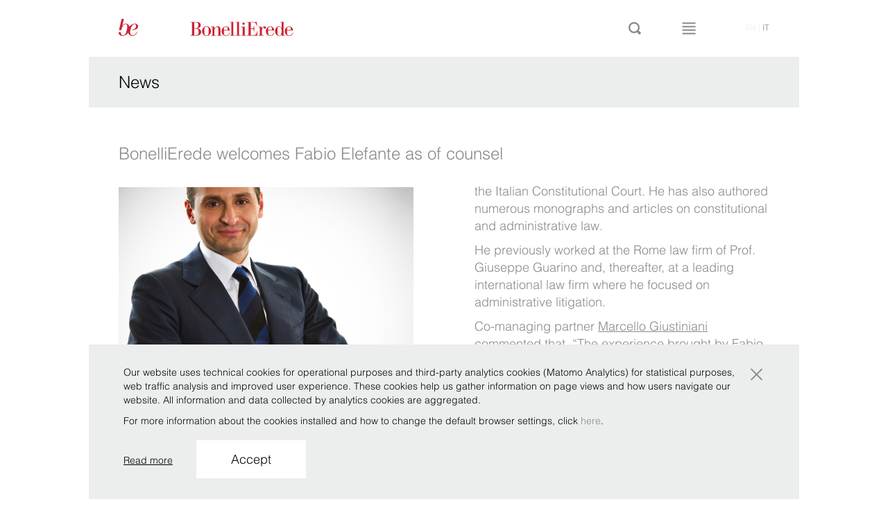

--- FILE ---
content_type: text/html; charset=UTF-8
request_url: https://www.belex.com/en/news/bonellierede-welcomes-fabio-elefante-as-of-counsel/
body_size: 12941
content:
<!DOCTYPE html>
<!--[if lt IE 7]>      <html class="no-js lt-ie9 lt-ie8 lt-ie7" lang="en-US"> <![endif]-->
<!--[if IE 7]>         <html class="no-js lt-ie9 lt-ie8" lang="en-US"> <![endif]-->
<!--[if IE 8]>         <html class="no-js lt-ie9" lang="en-US"> <![endif]-->
<!--[if IE 9]>         <html class="no-js lt-ie10" lang="en-US"> <![endif]-->
<!--[if gt IE 9]><!--> <html class="no-js" lang="en-US"> <!--<![endif]-->
    <head>
        <meta charset="UTF-8">
        <meta http-equiv="X-UA-Compatible" content="IE=edge,chrome=1">
        <link rel="profile" href="http://gmpg.org/xfn/11">
        <link rel="pingback" href="https://www.belex.com/en/xmlrpc.php">
        <title>BonelliErede welcomes Fabio Elefante as of counsel</title>
        <meta name="description" content="">
        <meta name="viewport" content="width=1024, user-scalable=no, maximum-scale=1.0">
       
        <link rel="preconnect" href="https://fonts.googleapis.com">
        <link rel="preconnect" href="https://fonts.gstatic.com" crossorigin>
        <link href="https://fonts.googleapis.com/css2?family=Bodoni+Moda:wght@400;500&family=Lato&display=swap" rel="stylesheet">
                <link rel="stylesheet" href="https://www.belex.com/en/wp-content/themes/lawyers/css/bootstrap.min.css">
        <link rel="stylesheet" href="https://www.belex.com/en/wp-content/themes/lawyers/css/bootstrap-checkbox.css">
        <link rel="stylesheet" href="https://www.belex.com/en/wp-content/themes/lawyers/css/fontello.css">
        <link rel="stylesheet" href="https://www.belex.com/en/wp-content/themes/lawyers/css/main.css?v=1.2.18">
        <link rel="shortcut icon" href="https://www.belex.com/en/wp-content/themes/lawyers/img/favicon.ico" type="image/x-icon">
        <link rel="icon" href="https://www.belex.com/en/wp-content/themes/lawyers/img/favicon.ico" type="image/x-icon">

        <script src="https://www.belex.com/en/wp-content/themes/lawyers/js/vendor/modernizr-2.6.2-respond-1.1.0.min.js"></script>
        <script>
        /*
        function load(){
            const euCountries = ["IT", "BE", "EL", "LT", "PT", "BG", "ES", "LU", "RO", "CZ", "FR", "HU", "SI", "DK", "HR", "MT", "SK", "DE", "NL", "FI", "EE", "CY", "AT", "SE", "IE", "LV", "PL", "UK"];
            var logo = "https://www.belex.com/en/wp-content/themes/lawyers/img/svg/asset_IT.svg";
            var visitorCountryCode = "US";

            if (euCountries.indexOf(visitorCountryCode) >= 0) {
                logo = "https://www.belex.com/en/wp-content/themes/lawyers/img/svg/asset_EU.svg";
            } else {
                logo = "https://www.belex.com/en/wp-content/themes/lawyers/img/svg/asset_OTHER.svg";
            }
            
            document.getElementById("homeLogo").src = logo;
        }

        window.onload = load;
        */
        </script>

        <meta name='robots' content='index, follow, max-image-preview:large, max-snippet:-1, max-video-preview:-1' />

	<!-- This site is optimized with the Yoast SEO plugin v21.7 - https://yoast.com/wordpress/plugins/seo/ -->
	<link rel="canonical" href="https://www.belex.com/en/news/bonellierede-welcomes-fabio-elefante-as-of-counsel/" />
	<meta property="og:locale" content="en_US" />
	<meta property="og:type" content="article" />
	<meta property="og:title" content="BonelliErede welcomes Fabio Elefante as of counsel" />
	<meta property="og:description" content="Fabio Elefante joined on 1 September 2014 as of counsel, bringing further expertise to the administrative law department. He practises from both the Rome and Milan office. Fabio is a professor of public law at the La Sapienza University of Rome and previously worked as a lawyer for the Public P &#133;" />
	<meta property="og:url" content="https://www.belex.com/en/news/bonellierede-welcomes-fabio-elefante-as-of-counsel/" />
	<meta property="og:site_name" content="en" />
	<meta property="article:modified_time" content="2015-07-04T10:56:20+00:00" />
	<meta name="twitter:card" content="summary_large_image" />
	<meta name="twitter:label1" content="Est. reading time" />
	<meta name="twitter:data1" content="1 minute" />
	<script type="application/ld+json" class="yoast-schema-graph">{"@context":"https://schema.org","@graph":[{"@type":"WebPage","@id":"https://www.belex.com/en/news/bonellierede-welcomes-fabio-elefante-as-of-counsel/","url":"https://www.belex.com/en/news/bonellierede-welcomes-fabio-elefante-as-of-counsel/","name":"BonelliErede welcomes Fabio Elefante as of counsel","isPartOf":{"@id":"https://www.belex.com/en/#website"},"datePublished":"2015-07-03T18:07:49+00:00","dateModified":"2015-07-04T10:56:20+00:00","breadcrumb":{"@id":"https://www.belex.com/en/news/bonellierede-welcomes-fabio-elefante-as-of-counsel/#breadcrumb"},"inLanguage":"en-US","potentialAction":[{"@type":"ReadAction","target":["https://www.belex.com/en/news/bonellierede-welcomes-fabio-elefante-as-of-counsel/"]}]},{"@type":"BreadcrumbList","@id":"https://www.belex.com/en/news/bonellierede-welcomes-fabio-elefante-as-of-counsel/#breadcrumb","itemListElement":[{"@type":"ListItem","position":1,"name":"Home","item":"https://www.belex.com/en/"},{"@type":"ListItem","position":2,"name":"News","item":"https://www.belex.com/en/news/"},{"@type":"ListItem","position":3,"name":"BonelliErede welcomes Fabio Elefante as of counsel"}]},{"@type":"WebSite","@id":"https://www.belex.com/en/#website","url":"https://www.belex.com/en/","name":"en","description":"BonelliErede","potentialAction":[{"@type":"SearchAction","target":{"@type":"EntryPoint","urlTemplate":"https://www.belex.com/en/?s={search_term_string}"},"query-input":"required name=search_term_string"}],"inLanguage":"en-US"}]}</script>
	<!-- / Yoast SEO plugin. -->


<link rel="alternate" type="application/rss+xml" title="en &raquo; Feed" href="https://www.belex.com/en/feed/" />
<link rel="alternate" type="application/rss+xml" title="en &raquo; Comments Feed" href="https://www.belex.com/en/comments/feed/" />
<script type="text/javascript">
/* <![CDATA[ */
window._wpemojiSettings = {"baseUrl":"https:\/\/s.w.org\/images\/core\/emoji\/14.0.0\/72x72\/","ext":".png","svgUrl":"https:\/\/s.w.org\/images\/core\/emoji\/14.0.0\/svg\/","svgExt":".svg","source":{"concatemoji":"https:\/\/www.belex.com\/en\/wp-includes\/js\/wp-emoji-release.min.js?ver=6.4.2"}};
/*! This file is auto-generated */
!function(i,n){var o,s,e;function c(e){try{var t={supportTests:e,timestamp:(new Date).valueOf()};sessionStorage.setItem(o,JSON.stringify(t))}catch(e){}}function p(e,t,n){e.clearRect(0,0,e.canvas.width,e.canvas.height),e.fillText(t,0,0);var t=new Uint32Array(e.getImageData(0,0,e.canvas.width,e.canvas.height).data),r=(e.clearRect(0,0,e.canvas.width,e.canvas.height),e.fillText(n,0,0),new Uint32Array(e.getImageData(0,0,e.canvas.width,e.canvas.height).data));return t.every(function(e,t){return e===r[t]})}function u(e,t,n){switch(t){case"flag":return n(e,"\ud83c\udff3\ufe0f\u200d\u26a7\ufe0f","\ud83c\udff3\ufe0f\u200b\u26a7\ufe0f")?!1:!n(e,"\ud83c\uddfa\ud83c\uddf3","\ud83c\uddfa\u200b\ud83c\uddf3")&&!n(e,"\ud83c\udff4\udb40\udc67\udb40\udc62\udb40\udc65\udb40\udc6e\udb40\udc67\udb40\udc7f","\ud83c\udff4\u200b\udb40\udc67\u200b\udb40\udc62\u200b\udb40\udc65\u200b\udb40\udc6e\u200b\udb40\udc67\u200b\udb40\udc7f");case"emoji":return!n(e,"\ud83e\udef1\ud83c\udffb\u200d\ud83e\udef2\ud83c\udfff","\ud83e\udef1\ud83c\udffb\u200b\ud83e\udef2\ud83c\udfff")}return!1}function f(e,t,n){var r="undefined"!=typeof WorkerGlobalScope&&self instanceof WorkerGlobalScope?new OffscreenCanvas(300,150):i.createElement("canvas"),a=r.getContext("2d",{willReadFrequently:!0}),o=(a.textBaseline="top",a.font="600 32px Arial",{});return e.forEach(function(e){o[e]=t(a,e,n)}),o}function t(e){var t=i.createElement("script");t.src=e,t.defer=!0,i.head.appendChild(t)}"undefined"!=typeof Promise&&(o="wpEmojiSettingsSupports",s=["flag","emoji"],n.supports={everything:!0,everythingExceptFlag:!0},e=new Promise(function(e){i.addEventListener("DOMContentLoaded",e,{once:!0})}),new Promise(function(t){var n=function(){try{var e=JSON.parse(sessionStorage.getItem(o));if("object"==typeof e&&"number"==typeof e.timestamp&&(new Date).valueOf()<e.timestamp+604800&&"object"==typeof e.supportTests)return e.supportTests}catch(e){}return null}();if(!n){if("undefined"!=typeof Worker&&"undefined"!=typeof OffscreenCanvas&&"undefined"!=typeof URL&&URL.createObjectURL&&"undefined"!=typeof Blob)try{var e="postMessage("+f.toString()+"("+[JSON.stringify(s),u.toString(),p.toString()].join(",")+"));",r=new Blob([e],{type:"text/javascript"}),a=new Worker(URL.createObjectURL(r),{name:"wpTestEmojiSupports"});return void(a.onmessage=function(e){c(n=e.data),a.terminate(),t(n)})}catch(e){}c(n=f(s,u,p))}t(n)}).then(function(e){for(var t in e)n.supports[t]=e[t],n.supports.everything=n.supports.everything&&n.supports[t],"flag"!==t&&(n.supports.everythingExceptFlag=n.supports.everythingExceptFlag&&n.supports[t]);n.supports.everythingExceptFlag=n.supports.everythingExceptFlag&&!n.supports.flag,n.DOMReady=!1,n.readyCallback=function(){n.DOMReady=!0}}).then(function(){return e}).then(function(){var e;n.supports.everything||(n.readyCallback(),(e=n.source||{}).concatemoji?t(e.concatemoji):e.wpemoji&&e.twemoji&&(t(e.twemoji),t(e.wpemoji)))}))}((window,document),window._wpemojiSettings);
/* ]]> */
</script>
<style id='wp-emoji-styles-inline-css' type='text/css'>

	img.wp-smiley, img.emoji {
		display: inline !important;
		border: none !important;
		box-shadow: none !important;
		height: 1em !important;
		width: 1em !important;
		margin: 0 0.07em !important;
		vertical-align: -0.1em !important;
		background: none !important;
		padding: 0 !important;
	}
</style>
<link rel='stylesheet' id='wp-block-library-css' href='https://www.belex.com/en/wp-includes/css/dist/block-library/style.min.css?ver=6.4.2' type='text/css' media='all' />
<style id='classic-theme-styles-inline-css' type='text/css'>
/*! This file is auto-generated */
.wp-block-button__link{color:#fff;background-color:#32373c;border-radius:9999px;box-shadow:none;text-decoration:none;padding:calc(.667em + 2px) calc(1.333em + 2px);font-size:1.125em}.wp-block-file__button{background:#32373c;color:#fff;text-decoration:none}
</style>
<style id='global-styles-inline-css' type='text/css'>
body{--wp--preset--color--black: #000000;--wp--preset--color--cyan-bluish-gray: #abb8c3;--wp--preset--color--white: #ffffff;--wp--preset--color--pale-pink: #f78da7;--wp--preset--color--vivid-red: #cf2e2e;--wp--preset--color--luminous-vivid-orange: #ff6900;--wp--preset--color--luminous-vivid-amber: #fcb900;--wp--preset--color--light-green-cyan: #7bdcb5;--wp--preset--color--vivid-green-cyan: #00d084;--wp--preset--color--pale-cyan-blue: #8ed1fc;--wp--preset--color--vivid-cyan-blue: #0693e3;--wp--preset--color--vivid-purple: #9b51e0;--wp--preset--gradient--vivid-cyan-blue-to-vivid-purple: linear-gradient(135deg,rgba(6,147,227,1) 0%,rgb(155,81,224) 100%);--wp--preset--gradient--light-green-cyan-to-vivid-green-cyan: linear-gradient(135deg,rgb(122,220,180) 0%,rgb(0,208,130) 100%);--wp--preset--gradient--luminous-vivid-amber-to-luminous-vivid-orange: linear-gradient(135deg,rgba(252,185,0,1) 0%,rgba(255,105,0,1) 100%);--wp--preset--gradient--luminous-vivid-orange-to-vivid-red: linear-gradient(135deg,rgba(255,105,0,1) 0%,rgb(207,46,46) 100%);--wp--preset--gradient--very-light-gray-to-cyan-bluish-gray: linear-gradient(135deg,rgb(238,238,238) 0%,rgb(169,184,195) 100%);--wp--preset--gradient--cool-to-warm-spectrum: linear-gradient(135deg,rgb(74,234,220) 0%,rgb(151,120,209) 20%,rgb(207,42,186) 40%,rgb(238,44,130) 60%,rgb(251,105,98) 80%,rgb(254,248,76) 100%);--wp--preset--gradient--blush-light-purple: linear-gradient(135deg,rgb(255,206,236) 0%,rgb(152,150,240) 100%);--wp--preset--gradient--blush-bordeaux: linear-gradient(135deg,rgb(254,205,165) 0%,rgb(254,45,45) 50%,rgb(107,0,62) 100%);--wp--preset--gradient--luminous-dusk: linear-gradient(135deg,rgb(255,203,112) 0%,rgb(199,81,192) 50%,rgb(65,88,208) 100%);--wp--preset--gradient--pale-ocean: linear-gradient(135deg,rgb(255,245,203) 0%,rgb(182,227,212) 50%,rgb(51,167,181) 100%);--wp--preset--gradient--electric-grass: linear-gradient(135deg,rgb(202,248,128) 0%,rgb(113,206,126) 100%);--wp--preset--gradient--midnight: linear-gradient(135deg,rgb(2,3,129) 0%,rgb(40,116,252) 100%);--wp--preset--font-size--small: 13px;--wp--preset--font-size--medium: 20px;--wp--preset--font-size--large: 36px;--wp--preset--font-size--x-large: 42px;--wp--preset--spacing--20: 0.44rem;--wp--preset--spacing--30: 0.67rem;--wp--preset--spacing--40: 1rem;--wp--preset--spacing--50: 1.5rem;--wp--preset--spacing--60: 2.25rem;--wp--preset--spacing--70: 3.38rem;--wp--preset--spacing--80: 5.06rem;--wp--preset--shadow--natural: 6px 6px 9px rgba(0, 0, 0, 0.2);--wp--preset--shadow--deep: 12px 12px 50px rgba(0, 0, 0, 0.4);--wp--preset--shadow--sharp: 6px 6px 0px rgba(0, 0, 0, 0.2);--wp--preset--shadow--outlined: 6px 6px 0px -3px rgba(255, 255, 255, 1), 6px 6px rgba(0, 0, 0, 1);--wp--preset--shadow--crisp: 6px 6px 0px rgba(0, 0, 0, 1);}:where(.is-layout-flex){gap: 0.5em;}:where(.is-layout-grid){gap: 0.5em;}body .is-layout-flow > .alignleft{float: left;margin-inline-start: 0;margin-inline-end: 2em;}body .is-layout-flow > .alignright{float: right;margin-inline-start: 2em;margin-inline-end: 0;}body .is-layout-flow > .aligncenter{margin-left: auto !important;margin-right: auto !important;}body .is-layout-constrained > .alignleft{float: left;margin-inline-start: 0;margin-inline-end: 2em;}body .is-layout-constrained > .alignright{float: right;margin-inline-start: 2em;margin-inline-end: 0;}body .is-layout-constrained > .aligncenter{margin-left: auto !important;margin-right: auto !important;}body .is-layout-constrained > :where(:not(.alignleft):not(.alignright):not(.alignfull)){max-width: var(--wp--style--global--content-size);margin-left: auto !important;margin-right: auto !important;}body .is-layout-constrained > .alignwide{max-width: var(--wp--style--global--wide-size);}body .is-layout-flex{display: flex;}body .is-layout-flex{flex-wrap: wrap;align-items: center;}body .is-layout-flex > *{margin: 0;}body .is-layout-grid{display: grid;}body .is-layout-grid > *{margin: 0;}:where(.wp-block-columns.is-layout-flex){gap: 2em;}:where(.wp-block-columns.is-layout-grid){gap: 2em;}:where(.wp-block-post-template.is-layout-flex){gap: 1.25em;}:where(.wp-block-post-template.is-layout-grid){gap: 1.25em;}.has-black-color{color: var(--wp--preset--color--black) !important;}.has-cyan-bluish-gray-color{color: var(--wp--preset--color--cyan-bluish-gray) !important;}.has-white-color{color: var(--wp--preset--color--white) !important;}.has-pale-pink-color{color: var(--wp--preset--color--pale-pink) !important;}.has-vivid-red-color{color: var(--wp--preset--color--vivid-red) !important;}.has-luminous-vivid-orange-color{color: var(--wp--preset--color--luminous-vivid-orange) !important;}.has-luminous-vivid-amber-color{color: var(--wp--preset--color--luminous-vivid-amber) !important;}.has-light-green-cyan-color{color: var(--wp--preset--color--light-green-cyan) !important;}.has-vivid-green-cyan-color{color: var(--wp--preset--color--vivid-green-cyan) !important;}.has-pale-cyan-blue-color{color: var(--wp--preset--color--pale-cyan-blue) !important;}.has-vivid-cyan-blue-color{color: var(--wp--preset--color--vivid-cyan-blue) !important;}.has-vivid-purple-color{color: var(--wp--preset--color--vivid-purple) !important;}.has-black-background-color{background-color: var(--wp--preset--color--black) !important;}.has-cyan-bluish-gray-background-color{background-color: var(--wp--preset--color--cyan-bluish-gray) !important;}.has-white-background-color{background-color: var(--wp--preset--color--white) !important;}.has-pale-pink-background-color{background-color: var(--wp--preset--color--pale-pink) !important;}.has-vivid-red-background-color{background-color: var(--wp--preset--color--vivid-red) !important;}.has-luminous-vivid-orange-background-color{background-color: var(--wp--preset--color--luminous-vivid-orange) !important;}.has-luminous-vivid-amber-background-color{background-color: var(--wp--preset--color--luminous-vivid-amber) !important;}.has-light-green-cyan-background-color{background-color: var(--wp--preset--color--light-green-cyan) !important;}.has-vivid-green-cyan-background-color{background-color: var(--wp--preset--color--vivid-green-cyan) !important;}.has-pale-cyan-blue-background-color{background-color: var(--wp--preset--color--pale-cyan-blue) !important;}.has-vivid-cyan-blue-background-color{background-color: var(--wp--preset--color--vivid-cyan-blue) !important;}.has-vivid-purple-background-color{background-color: var(--wp--preset--color--vivid-purple) !important;}.has-black-border-color{border-color: var(--wp--preset--color--black) !important;}.has-cyan-bluish-gray-border-color{border-color: var(--wp--preset--color--cyan-bluish-gray) !important;}.has-white-border-color{border-color: var(--wp--preset--color--white) !important;}.has-pale-pink-border-color{border-color: var(--wp--preset--color--pale-pink) !important;}.has-vivid-red-border-color{border-color: var(--wp--preset--color--vivid-red) !important;}.has-luminous-vivid-orange-border-color{border-color: var(--wp--preset--color--luminous-vivid-orange) !important;}.has-luminous-vivid-amber-border-color{border-color: var(--wp--preset--color--luminous-vivid-amber) !important;}.has-light-green-cyan-border-color{border-color: var(--wp--preset--color--light-green-cyan) !important;}.has-vivid-green-cyan-border-color{border-color: var(--wp--preset--color--vivid-green-cyan) !important;}.has-pale-cyan-blue-border-color{border-color: var(--wp--preset--color--pale-cyan-blue) !important;}.has-vivid-cyan-blue-border-color{border-color: var(--wp--preset--color--vivid-cyan-blue) !important;}.has-vivid-purple-border-color{border-color: var(--wp--preset--color--vivid-purple) !important;}.has-vivid-cyan-blue-to-vivid-purple-gradient-background{background: var(--wp--preset--gradient--vivid-cyan-blue-to-vivid-purple) !important;}.has-light-green-cyan-to-vivid-green-cyan-gradient-background{background: var(--wp--preset--gradient--light-green-cyan-to-vivid-green-cyan) !important;}.has-luminous-vivid-amber-to-luminous-vivid-orange-gradient-background{background: var(--wp--preset--gradient--luminous-vivid-amber-to-luminous-vivid-orange) !important;}.has-luminous-vivid-orange-to-vivid-red-gradient-background{background: var(--wp--preset--gradient--luminous-vivid-orange-to-vivid-red) !important;}.has-very-light-gray-to-cyan-bluish-gray-gradient-background{background: var(--wp--preset--gradient--very-light-gray-to-cyan-bluish-gray) !important;}.has-cool-to-warm-spectrum-gradient-background{background: var(--wp--preset--gradient--cool-to-warm-spectrum) !important;}.has-blush-light-purple-gradient-background{background: var(--wp--preset--gradient--blush-light-purple) !important;}.has-blush-bordeaux-gradient-background{background: var(--wp--preset--gradient--blush-bordeaux) !important;}.has-luminous-dusk-gradient-background{background: var(--wp--preset--gradient--luminous-dusk) !important;}.has-pale-ocean-gradient-background{background: var(--wp--preset--gradient--pale-ocean) !important;}.has-electric-grass-gradient-background{background: var(--wp--preset--gradient--electric-grass) !important;}.has-midnight-gradient-background{background: var(--wp--preset--gradient--midnight) !important;}.has-small-font-size{font-size: var(--wp--preset--font-size--small) !important;}.has-medium-font-size{font-size: var(--wp--preset--font-size--medium) !important;}.has-large-font-size{font-size: var(--wp--preset--font-size--large) !important;}.has-x-large-font-size{font-size: var(--wp--preset--font-size--x-large) !important;}
.wp-block-navigation a:where(:not(.wp-element-button)){color: inherit;}
:where(.wp-block-post-template.is-layout-flex){gap: 1.25em;}:where(.wp-block-post-template.is-layout-grid){gap: 1.25em;}
:where(.wp-block-columns.is-layout-flex){gap: 2em;}:where(.wp-block-columns.is-layout-grid){gap: 2em;}
.wp-block-pullquote{font-size: 1.5em;line-height: 1.6;}
</style>
<link rel='stylesheet' id='contact-form-7-css' href='https://www.belex.com/en/wp-content/plugins/contact-form-7/includes/css/styles.css?ver=5.8.5' type='text/css' media='all' />
<link rel='stylesheet' id='dashicons-css' href='https://www.belex.com/en/wp-includes/css/dashicons.min.css?ver=6.4.2' type='text/css' media='all' />
<link rel='stylesheet' id='colorbox-css' href='https://www.belex.com/en/wp-content/themes/lawyers/css/colorbox.css?ver=1.2.18' type='text/css' media='screen' />
<link rel='stylesheet' id='lightbox-css' href='https://www.belex.com/en/wp-content/themes/lawyers/js/vendor/lightbox/css/lightbox.css?ver=2.7.0' type='text/css' media='all' />
<link rel='stylesheet' id='bonelli-cookiebar-css' href='https://www.belex.com/en/wp-content/themes/lawyers/css/bonelli-cookiebar-public.css?ver=1.0.0' type='text/css' media='all' />
<script type="text/javascript" src="https://www.belex.com/en/wp-includes/js/jquery/jquery.min.js?ver=3.7.1" id="jquery-core-js"></script>
<script type="text/javascript" src="https://www.belex.com/en/wp-includes/js/jquery/jquery-migrate.min.js?ver=3.4.1" id="jquery-migrate-js"></script>
<script type="text/javascript" src="https://www.belex.com/en/wp-content/themes/lawyers/js/vendor/knockout-3.2.0.js?ver=3.2.0" id="knockout-js"></script>
<script type="text/javascript" id="bonelli-cookiebar-js-extra">
/* <![CDATA[ */
var bonelli_cookiebar_wp_ajax_object = {"text":{"read_more":"Read more","accept":"Accept","main_text":"<p>Our website uses technical cookies for operational purposes and third-party analytics cookies (Matomo Analytics) for statistical purposes, web traffic analysis and improved user experience. These cookies help us gather information on page views and how users navigate our website. All information and data collected by analytics cookies are aggregated.<\/p><p>For more information about the cookies installed and how to change the default browser settings, click <a href=\"https:\/\/www.belex.com\/en\/privacy\">here<\/a>.<\/p>"},"site_url":"https:\/\/www.belex.com\/en","site_language":"en-US","privacy_link":"https:\/\/www.belex.com\/en\/privacy"};
/* ]]> */
</script>
<script type="text/javascript" src="https://www.belex.com/en/wp-content/themes/lawyers/js/bonelli-cookiebar-public.js?ver=1.0.0" id="bonelli-cookiebar-js"></script>
<link rel="https://api.w.org/" href="https://www.belex.com/en/wp-json/" /><link rel="EditURI" type="application/rsd+xml" title="RSD" href="https://www.belex.com/en/xmlrpc.php?rsd" />

<link rel='shortlink' href='https://www.belex.com/en/?p=1044' />
<link rel="alternate" type="application/json+oembed" href="https://www.belex.com/en/wp-json/oembed/1.0/embed?url=https%3A%2F%2Fwww.belex.com%2Fen%2Fnews%2Fbonellierede-welcomes-fabio-elefante-as-of-counsel%2F" />
<link rel="alternate" type="text/xml+oembed" href="https://www.belex.com/en/wp-json/oembed/1.0/embed?url=https%3A%2F%2Fwww.belex.com%2Fen%2Fnews%2Fbonellierede-welcomes-fabio-elefante-as-of-counsel%2F&#038;format=xml" />
    <script type="text/javascript">
        var wp_siteurl = 'https://www.belex.com/en/';
                var safe_area_config = {
            'image_delay': 8000,
            'news_delay': 8000
        };
    </script>
    <!-- Matomo -->
<script>
  var _paq = window._paq = window._paq || [];
  /* tracker methods like "setCustomDimension" should be called before "trackPageView" */
  _paq.push(['trackPageView']);
  _paq.push(['enableLinkTracking']);
  (function() {
    var u="//matomo.belex.com/";
    _paq.push(['setTrackerUrl', u+'matomo.php']);
    _paq.push(['setSiteId', '2']);
    var d=document, g=d.createElement('script'), s=d.getElementsByTagName('script')[0];
    g.async=true; g.src=u+'matomo.js'; s.parentNode.insertBefore(g,s);
  })();
</script>
<!-- End Matomo Code -->    </head>
        <body class="news-template-default single single-news postid-1044 desktop-theme">
        
		<header id="header" class="js-search-bind page-wrap " data-bind="css: {'searching' : search_opened, 'menu-open': menu_opened}">
            <div class="row">
                <div class="col-xs-22 col-xs-offset-1">
                    <a href="https://www.belex.com/en/" title="Home" class="logo"><img alt="Logo Bonelli Erede" id="homeLogo" src="https://www.belex.com/en/wp-content/themes/lawyers/img/svg/asset_OTHER.svg"></a>
                    <div class="bar-buttons">
                            <a href="#" class="search-button j-search-bar" data-bind="click: toggle_search"><i class="icon icon-lente"></i></a>
                            <a href="#" class="menu-button j-menu-bar" data-bind="click: toggle_menu"><i class="icon icon-menu"></i></a>
                    </div>
                    <nav class="language-menu">
                        <span>en</span>&nbsp;|&nbsp;<a class="js-lang-cookie" data-set-lang="it_IT" href="https://www.belex.com/blog/news/nuovo-ingresso-fabio-elefante-entra-in-bonellierede-nel-ruolo-di-consulente/">it</a>                            
                    </nav>
                </div>
            </div>
            <nav class="main-menu" data-bind="visible: menu_opened">
    <div class="row">
    <div class="col-xs-22 col-xs-offset-1">

<!--        --><!--            <div class="menu-item --><!--"><a href="--><!--">--><!--</a></div>-->
<!--        -->
            <div class="menu-item organization_menu ">
            <a href="https://www.belex.com/en/organization/" data-bind="event: { mouseover: menu_model.set_as_visible.bind(menu_model,'organization'),
                                                                                        mouseout: menu_model.set_as_visible.bind(menu_model,null)},
                                                                                        css: {subOpened: menu_model.organization_opened}">Organization</a>
            <div class="submenu"  data-bind="visible: menu_model.organization_opened">
                <div class="row">
                                            <div class="col-xs-4">
                            <a href="https://www.belex.com/en/organization/roots/" class="">Origins</a>                        </div>
                                            <div class="col-xs-4">
                            <a href="https://www.belex.com/en/organization/values/" class="">Values</a>                        </div>
                                            <div class="col-xs-4">
                            <a href="https://www.belex.com/en/organization/purpose/" class="">Purpose</a>                        </div>
                    
                                            <div class="col-xs-4">
                                                        <a href="https://www.belex.com/en/csr/corporate-social-responsibility/" class="">Corporate Social Responsibility</a>                        </div>
                    
                </div>
            </div>
        </div>
    

                <div class="menu-item practices_menu "><a href="#" data-bind="event: { mouseover: menu_model.set_as_visible.bind(menu_model,'practice'),
                                                                                        mouseout: menu_model.set_as_visible.bind(menu_model,null)},
                                                                                        css: {subOpened: menu_model.practice_opened}">Practice</a>
            <div class="submenu js-adapted" data-adapt="practice" data-bind="visible: menu_model.practice_opened">

                <div class="row">                            <div class="col-xs-4 col-i-0">
                                <a href="https://www.belex.com/en/practice/public-law/" class="">Administrative Law</a>                            </div>
                                                    <div class="col-xs-4 col-i-1">
                                <a href="https://www.belex.com/en/practice/competitionantitrust/" class="">Competition/Antitrust</a>                            </div>
                                                    <div class="col-xs-4 col-i-2">
                                <a href="https://www.belex.com/en/practice/esg/" class="">ESG</a>                            </div>
                                                    <div class="col-xs-4 col-i-3">
                                <a href="https://www.belex.com/en/focus_team/golden-power/" class="">Golden Power</a>                            </div>
                                                    <div class="col-xs-4 col-i-4">
                                <a href="https://www.belex.com/en/practice/it-privacy/" class="">IT/ Privacy</a>                            </div>
                                                    <div class="col-xs-4 col-i-5">
                                <a href="https://www.belex.com/en/focus_team/restructuring-insolvency/" class="">Restructuring &amp; Insolvency</a>                            </div>
                        </div><div class="row">                            <div class="col-xs-4 col-i-0">
                                <a href="https://www.belex.com/en/practice/banking-finance/" class="">Banking &amp; Finance</a>                            </div>
                                                    <div class="col-xs-4 col-i-1">
                                <a href="https://www.belex.com/en/practice/compliance-investigation/" class="">Legal Risk, Compliance &amp; Investigations</a>                            </div>
                                                    <div class="col-xs-4 col-i-2">
                                <a href="https://www.belex.com/en/practice/employment/" class="">Employment</a>                            </div>
                                                    <div class="col-xs-4 col-i-3">
                                <a href="https://www.belex.com/en/practice/international-arbitration/" class="">International Arbitration</a>                            </div>
                                                    <div class="col-xs-4 col-i-4">
                                <a href="https://www.belex.com/en/practice/litigation/" class="">Litigation &amp; Dispute Resolution</a>                            </div>
                                                    <div class="col-xs-4 col-i-5">
                                <a href="https://www.belex.com/en/practice/tax/" class="">Tax</a>                            </div>
                        </div><div class="row">                            <div class="col-xs-4 col-i-0">
                                <a href="https://www.belex.com/en/practice/capital-markets/" class="">Capital Markets</a>                            </div>
                                                    <div class="col-xs-4 col-i-1">
                                <a href="https://www.belex.com/en/practice/corporate/" class="">Corporate</a>                            </div>
                                                    <div class="col-xs-4 col-i-2">
                                <a href="https://www.belex.com/en/practice/eu-law/" class="">EU Law</a>                            </div>
                                                    <div class="col-xs-4 col-i-3">
                                <a href="https://www.belex.com/en/practice/ip/" class="">IP</a>                            </div>
                                                    <div class="col-xs-4 col-i-4">
                                <a href="https://www.belex.com/en/practice/ma/" class="">M&amp;A</a>                            </div>
                                                    <div class="col-xs-4 col-i-5">
                                <a href="https://www.belex.com/en/practice/shipping-transport/" class="">Shipping &amp; Transport</a>                            </div>
                        </div><div class="row">                            <div class="col-xs-4 col-i-0">
                                <a href="https://www.belex.com/en/practice/commercial-contracts/" class="">Commercial contracts</a>                            </div>
                                                    <div class="col-xs-4 col-i-1">
                                <a href="https://www.belex.com/en/practice/white-collar-crime/" class="">Corporate Criminal Law</a>                            </div>
                                                    <div class="col-xs-4 col-i-2">
                                <a href="https://www.belex.com/en/practice/financial-regulatory/" class="">Financial Regulatory</a>                            </div>
                        </div>
            </div>
        </div>


                <div class="menu-item industries_menu "><a href="#"data-bind="event: { mouseover: menu_model.set_as_visible.bind(menu_model,'industry'),
                                                                                        mouseout: menu_model.set_as_visible.bind(menu_model,null)},
                                                                                        css: {subOpened: menu_model.industry_opened}">Sectors</a>
            <div class="submenu js-adapted" data-adapt="industry" data-bind="visible: menu_model.industry_opened">
                <div class="row">                            <div class="col-xs-4 col-i-0">
                                <p><a href="https://www.belex.com/en/focus_team/art-and-cultural-property/" class="strategia ">Art and Cultural Property</a></p>                            </div>
                                                    <div class="col-xs-4 col-i-1">
                                <p><a href="https://www.belex.com/en/industry/constriction/" class="strategia ">Construction and infrastructures</a></p>                            </div>
                                                    <div class="col-xs-4 col-i-2">
                                <p><a href="https://www.belex.com/en/focus_team/healthcare/" class="strategia ">Healthcare &amp; Life Sciences</a></p>                            </div>
                                                    <div class="col-xs-4 col-i-3">
                                <p><a href="https://www.belex.com/en/focus_team/private-equity/" class="strategia ">Private Equity</a></p>                            </div>
                                                    <div class="col-xs-4 col-i-4">
                                <p><a href="https://www.belex.com/en/focus_team/real-estate/" class="strategia ">Real Estate</a></p>                            </div>
                                                    <div class="col-xs-4 col-i-5">
                                <p><a href="https://www.belex.com/en/industry/tmt/" class="strategia ">TMT</a></p>                            </div>
                        </div><div class="row">                            <div class="col-xs-4 col-i-0">
                                <p><a href="https://www.belex.com/en/focus_team/financial-institutions/" class="strategia ">Banks</a></p>                            </div>
                                                    <div class="col-xs-4 col-i-1">
                                <p><a href="https://www.belex.com/en/industry/energy/" class="strategia ">Energy</a></p>                            </div>
                                                    <div class="col-xs-4 col-i-2">
                                <p><a href="https://www.belex.com/en/focus_team/luxury/" class="strategia ">Luxury</a></p>                            </div>
                                                    <div class="col-xs-4 col-i-3">
                                <p><a href="https://www.belex.com/en/industry/public-sector/" class="strategia ">Public sector</a></p>                            </div>
                                                    <div class="col-xs-4 col-i-4">
                                <p><a href="https://www.belex.com/en/focus_team/sports-law/" class="strategia ">Sports Law</a></p>                            </div>
                        </div>            </div>
        </div>


                <div id="focus-team" class="menu-item "><a href="#" data-bind="event: { mouseover: menu_model.set_as_visible.bind(menu_model,'focus_team'),
                                                                                        mouseout: menu_model.set_as_visible.bind(menu_model,null)},
                                                                                        css: {subOpened: menu_model.focus_team_opened}">Focus Teams</a>
            <div class="submenu" data-bind="visible: menu_model.focus_team_opened">
                <div class="row">
                    <div class="col-xs-12 submenu-block-column js-adapted" data-adapt="focus_team">
                        <div class="submenu-block-title" >By practice</div>

                                                <div class="header-menu-grid-style">
                                                            <div class="header-menu-grid-col header-menu-grid-col-i-0">
                                        <a href="https://www.belex.com/en/focus_team/corporate-governance/" class="">Corporate Governance</a>                                    </div>
                                                                    <div class="header-menu-grid-col header-menu-grid-col-i-1">
                                        <a href="https://www.belex.com/en/focus_team/environmental-sustainability/" class="">Environmental Sustainability</a>                                    </div>
                                                                    <div class="header-menu-grid-col header-menu-grid-col-i-2">
                                        <a href="https://www.belex.com/en/focus_team/restructuring-insolvency/" class="">Restructuring &amp; Insolvency</a>                                    </div>
                                                                    <div class="header-menu-grid-col header-menu-grid-col-i-0">
                                        <a href="https://www.belex.com/en/focus_team/corporate-compliance/" class="">Corporate Compliance &amp; Investigations</a>                                    </div>
                                                                    <div class="header-menu-grid-col header-menu-grid-col-i-1">
                                        <a href="https://www.belex.com/en/focus_team/equity-capital-markets/" class="">Equity Capital Markets</a>                                    </div>
                                                                    <div class="header-menu-grid-col header-menu-grid-col-i-2">
                                        <a href="https://www.belex.com/en/focus_team/shipping-transport-and-logistics/" class="">Shipping, Transport &amp; Logistics</a>                                    </div>
                                                                    <div class="header-menu-grid-col header-menu-grid-col-i-0">
                                        <a href="https://www.belex.com/en/focus_team/debt-capital-markets/" class="">Debt Capital Markets</a>                                    </div>
                                                                    <div class="header-menu-grid-col header-menu-grid-col-i-1">
                                        <a href="https://www.belex.com/en/focus_team/family-businesses-and-smes/" class="">Family Businesses &amp; SMEs</a>                                    </div>
                                                                    <div class="header-menu-grid-col header-menu-grid-col-i-2">
                                        <a href="https://www.belex.com/en/focus_team/tax-litigation/" class="">Tax Litigation</a>                                    </div>
                                                                    <div class="header-menu-grid-col header-menu-grid-col-i-0">
                                        <a href="https://www.belex.com/en/focus_team/digital-innovation/" class="">Digital Innovation</a>                                    </div>
                                                                    <div class="header-menu-grid-col header-menu-grid-col-i-1">
                                        <a href="https://www.belex.com/en/focus_team/international-arbitration/" class="">International Arbitration</a>                                    </div>
                                                        </div>
                    </div>
                    <div class="col-xs-12 submenu-block-column js-adapted" data-adapt="focus_team">
                        <div class="submenu-block-title">By sector/segment</div>
                                                <div class="header-menu-grid-style">
                                                    <!-- <div class="row"> -->
                                                                <div class="header-menu-grid-col header-menu-grid-col-i-0">
                                    <a href="https://www.belex.com/en/focus_team/art-and-cultural-property/" class="">Art and Cultural Property</a>                                  </div>
                                                                <div class="header-menu-grid-col header-menu-grid-col-i-1">
                                    <a href="https://www.belex.com/en/focus_team/financial-institutions/" class="">Banks</a>                                  </div>
                                                                <div class="header-menu-grid-col header-menu-grid-col-i-2">
                                    <a href="https://www.belex.com/en/focus_team/construction-engineering/" class="">Construction &amp; Engineering</a>                                  </div>
                                                          <!-- </div> -->
                                                    <!-- <div class="row"> -->
                                                                <div class="header-menu-grid-col header-menu-grid-col-i-0">
                                    <a href="https://www.belex.com/en/focus_team/infrastructure-energy-ecological-transition/" class="">Infrastructure, Energy &amp; Ecological Transition</a>                                  </div>
                                                                <div class="header-menu-grid-col header-menu-grid-col-i-1">
                                    <a href="https://www.belex.com/en/focus_team/healthcare/" class="">Healthcare &amp; Life Sciences</a>                                  </div>
                                                                <div class="header-menu-grid-col header-menu-grid-col-i-2">
                                    <a href="https://www.belex.com/en/focus_team/insurance/" class="">Insurance</a>                                  </div>
                                                          <!-- </div> -->
                                                    <!-- <div class="row"> -->
                                                                <div class="header-menu-grid-col header-menu-grid-col-i-0">
                                    <a href="https://www.belex.com/en/focus_team/luxury/" class="">Luxury</a>                                  </div>
                                                                <div class="header-menu-grid-col header-menu-grid-col-i-1">
                                    <a href="https://www.belex.com/en/focus_team/private-clients/" class="">Private Clients</a>                                  </div>
                                                                <div class="header-menu-grid-col header-menu-grid-col-i-2">
                                    <a href="https://www.belex.com/en/focus_team/private-equity/" class="">Private Equity</a>                                  </div>
                                                          <!-- </div> -->
                                                    <!-- <div class="row"> -->
                                                                <div class="header-menu-grid-col header-menu-grid-col-i-0">
                                    <a href="https://www.belex.com/en/focus_team/public-international-law-economic-diplomacy/" class="">Public International Law &amp; Economic Diplomacy</a>                                  </div>
                                                                <div class="header-menu-grid-col header-menu-grid-col-i-1">
                                    <a href="https://www.belex.com/en/focus_team/real-estate/" class="">Real Estate</a>                                  </div>
                                                                <div class="header-menu-grid-col header-menu-grid-col-i-2">
                                    <a href="https://www.belex.com/en/focus_team/sports-law/" class="">Sports Law</a>                                  </div>
                                                          <!-- </div> -->
                                                </div>
                    </div>
                </div>
            </div>
        </div>

                    <div class="menu-item belab_menu "><a href="https://www.belex.com/en/belab/" data-bind="event: { mouseover: menu_model.set_as_visible.bind(menu_model,'belab'),
                                                                                        mouseout: menu_model.set_as_visible.bind(menu_model,null)},
                                                                                        css: {subOpened: menu_model.belab_opened}">beLab</a>
                            </div>
            

                <div class="menu-item "><a href="https://www.belex.com/en/professional/">Professionals</a></div>

                    <div class="menu-item "><a href="https://www.belex.com/en/international/">International</a></div>
        

                    <div class="menu-item africa-menu "><a href="#" data-bind="event: { mouseover: menu_model.set_as_visible.bind(menu_model,'africa'),
                                                                                        mouseout: menu_model.set_as_visible.bind(menu_model,null)},
                                                                                        css: {subOpened: menu_model.africa_opened}">Africa & Middle East</a>
                <div class="submenu"  data-bind="visible: menu_model.africa_opened">
                    <div class="row">
                                                    <div class="col-xs-2">
                                <a href="https://www.belex.com/en/africa/strategy/" class="">Strategy</a>                            </div>
                                                    <div class="col-xs-2">
                                <a href="https://www.belex.com/en/africa/presence/" class="">Presence</a>                            </div>
                                                    <div class="col-xs-2">
                                <a href="https://www.belex.com/en/africa/services/" class="">Services</a>                            </div>
                                                    <div class="col-xs-2">
                                <a href="https://www.belex.com/en/africa/team/" class="">Africa Team</a>                            </div>
                                                    <div class="col-xs-2">
                                <a href="https://www.belex.com/en/africa/storyboard/" class="">Storyboard</a>                            </div>
                                                    <div class="col-xs-2">
                                                            </div>
                                            </div>
                </div>
            </div>
        

<!--    --><!--        <div class="menu-item --><!--"><a href="--><!--">--><!--</a></div>-->
<!--    -->

            <div class="menu-item "><a href="https://www.belex.com/en/knowledge-sharing/">Knowledge Sharing</a></div>
    
                <div class="menu-item "><a href="https://www.belex.com/en/news/">News</a></div>

<!--        --><!--            <div class="menu-item --><!--"><a href="--><!--">--><!--</a></div>-->
<!--        -->
        
            <div class="menu-item "><a href="https://www.belex.com/en/joinus/">Join Us</a></div>
    
        <div class="menu-item location_menu "><a href="#" data-bind="event: { mouseover: menu_model.set_as_visible.bind(menu_model,'locations'), 
                                                                                        mouseout: menu_model.set_as_visible.bind(menu_model,null)},
                                                                                        css: {subOpened: menu_model.location_opened}">Offices</a>
        <div class="submenu "  data-bind="visible: menu_model.location_opened">
            <div class="row">
                                        <div class="col-xs-3">
                        <a href="https://www.belex.com/en/location/milan/" class="">Milan</a>                        </div>
                                                <div class="col-xs-3">
                        <a href="https://www.belex.com/en/location/rome/" class="">Rome</a>                        </div>
                                                <div class="col-xs-3">
                        <a href="https://www.belex.com/en/location/genoa-2/" class="">Genoa</a>                        </div>
                                                <div class="col-xs-3">
                        <a href="https://www.belex.com/en/location/brussels/" class="">Brussels</a>                        </div>
                                                <div class="col-xs-3">
                        <a href="https://www.belex.com/en/location/cairo/" class="">Cairo</a>                        </div>
                                                <div class="col-xs-3">
                        <a href="https://www.belex.com/en/location/london/" class="">London</a>                        </div>
                                                <div class="col-xs-3">
                        <a href="https://www.belex.com/en/location/addis-ababa/" class="">Addis Ababa</a>                        </div>
                                                <div class="col-xs-3">
                        <a href="https://www.belex.com/en/location/dubai/" class="">Dubai</a>                        </div>
                                                <div class="col-xs-3">
                                                </div>
                                                <div class="col-xs-3">
                                                </div>
                                    </div>    
        </div>
    </div>

        
    <!--<i class="icon-close j-menu-bar" data-bind="click:close_menu"></i>-->
    </div>
    </div>
</nav>            <div class="search-form "  data-bind="visible: search_opened">
    <div class="row">
        <div class="col-xs-22 col-xs-offset-1">
            <form action="https://www.belex.com/en" method="get" id="search_form">
                <input type="text" name="s" placeholder="How Can We Help You?" value="" />
                <input type="hidden" name="mode" value="aggregated" />
                <input type="hidden" name="is_phrase" value="1" />
                <input type="submit" style="position: absolute; left: -9999px; width: 1px; height: 1px;"/>
            </form>
            <i class="icon-close j-search-bar" data-bind="click:close_search"></i>
        </div>
    </div>
</div>        </header><div class="page-wrap">
        <header class="top-bar">
            <div class="row">
                <div class="col-xs-22 col-xs-offset-1">
                    <a href="https://www.belex.com/en/news/">News</a>
                </div>
            </div>
        </header>
                    <article class="item clear-page">
                <header class="top-bar">
                    <div class="row">
                        <div class="col-xs-18 col-xs-offset-1">
                            BonelliErede welcomes Fabio Elefante as of counsel                            <div class="date"><span hidden >1 September 2014</span></div>
                        </div>
                    </div>
                </header>
                <div class="row">
                    <div class="col-xs-22 col-xs-offset-1">
                        <div class="entry-content two-columns">
                            <p><img src="https://ddfzdmww8urne.cloudfront.net/wp-content/uploads/sites/2/2015/02/18183727/Fabio_Elefante-425x293.jpg" width="425" height="293"></p><p><a title="Fabio Elefante" href="https://www.belex.com/en/professional/fabio-elefante/">Fabio Elefante</a> joined on 1 September 2014 as of counsel, bringing further expertise to the <a title="Administrative Law" href="https://www.belex.com/en/practice/public-law/">administrative law department</a>. He practises from both the <a title="Rome" href="https://www.belex.com/en/location/rome/">Rome</a> and <a title="Milan" href="https://www.belex.com/en/location/milan/">Milan</a> office.</p>
<p>Fabio is a professor of public law at the La Sapienza University of Rome and previously worked as a lawyer for the Public Prosecutor’s Office (Avvocatura dello Stato) as an ordinary judge, most recently at the Italian Constitutional Court. He has also authored numerous monographs and articles on constitutional and administrative law.</p>
<p>He previously worked at the Rome law firm of Prof. Giuseppe Guarino and, thereafter, at a leading international law firm where he focused on administrative litigation.</p>
<p>Co-managing partner <a title="Marcello Giustiniani" href="https://www.belex.com/en/professional/marcello-giustiniani/">Marcello Giustiniani</a> commented that, &#8220;The experience brought by Fabio Elefante, one of the youngest and most brilliant academics in public law, confirms that our organisation combines legal excellence with dynamism and innovation, including in our choice of professionals&#8221;.</p>
<p>Co-managing partner <a title="Stefano Simontacchi" href="https://www.belex.com/en/professional/stefano-simontacchi/">Stefano Simontacchi</a> went on to add that, &#8220;This addition to our organisation re-affirms our determination to maintain leadership in all practice areas, based on a strategy of constant attention to the needs of our clients, who take centre stage in our plan to rejuvenate the firm&#8221;.</p>
                                                        <div class="row reference-wrapper">
                                <div class="references col-xs-19">
                                    <span class="author"></span>
                                </div>

                                <div class="share col-xs-5">
                                    <a href="http://twitter.com/share?text=BonelliErede+welcomes+Fabio+Elefante+as+of+counsel&url=https%3A%2F%2Fwww.belex.com%2Fen%2Fnews%2Fbonellierede-welcomes-fabio-elefante-as-of-counsel%2F"><i class="icon-twitter"></i></a>    
                                    <a href="http://www.linkedin.com/shareArticle?mini=true&title=BonelliErede+welcomes+Fabio+Elefante+as+of+counsel&url=https%3A%2F%2Fwww.belex.com%2Fen%2Fnews%2Fbonellierede-welcomes-fabio-elefante-as-of-counsel%2F"><i class="icon-linkedin"></i></a>                                
                                </div>
                            </div>
                                                    </div>
                    </div>
                </div>
            </article>
                </div>

<!--        qui viene inserito il menu solo se la pagina corrente ha un parent e se quel parent è la pagina africa 
che è settata nelle options general--> 

        <footer id="footer" class="page-wrap">
            <div class="row">
                <div class="col-xs-21 credits">
                                        <span>Copyright &copy; Bonelli Erede Lombardi Pappalardo -  Studio Legale 2019</span><span>|</span><span>P.IVA 12735620150</span><span>|</span><a href="https://www.belex.com/en/conditions/">Conditions of use</a><span>|</span><a href="https://www.belex.com/en/privacy/">Privacy</a><span>|</span><a href="https://www.belex.com/en/policy/">Policy</a><span>|</span><a href="https://www.belex.com/en/code-of-ethics/">Code of Ethics</a><span>|</span><a href="https://whistleblowing.belex.com/#/?lang=en" target="_blank">Whistleblowing</a>                    
                                    </div>
                <div class="col-xs-3 social">
                    <a href="https://www.linkedin.com/company/25319?trk=tyah&trkInfo=clickedVertical%3Acompany%2Cidx%3A2-1-6%2CtarId%3A1434563670385%2Ctas%3Abonelli%20e" target="_blank"><i class="icon-linkedin"></i></a>                    <a href="https://www.instagram.com/bonellierede/" target="_blank">
                        <svg xmlns="http://www.w3.org/2000/svg" xmlns:xlink="http://www.w3.org/1999/xlink" version="1.1" id="instagram" x="0px" y="0px" viewBox="0 0 169.063 169.063" style="enable-background:new 0 0 169.063 169.063;" xml:space="preserve">
                        <g>
                            <path d="M122.406,0H46.654C20.929,0,0,20.93,0,46.655v75.752c0,25.726,20.929,46.655,46.654,46.655h75.752   c25.727,0,46.656-20.93,46.656-46.655V46.655C169.063,20.93,148.133,0,122.406,0z M154.063,122.407   c0,17.455-14.201,31.655-31.656,31.655H46.654C29.2,154.063,15,139.862,15,122.407V46.655C15,29.201,29.2,15,46.654,15h75.752   c17.455,0,31.656,14.201,31.656,31.655V122.407z" fill="#87888a"/>
                            <path d="M84.531,40.97c-24.021,0-43.563,19.542-43.563,43.563c0,24.02,19.542,43.561,43.563,43.561s43.563-19.541,43.563-43.561   C128.094,60.512,108.552,40.97,84.531,40.97z M84.531,113.093c-15.749,0-28.563-12.812-28.563-28.561   c0-15.75,12.813-28.563,28.563-28.563s28.563,12.813,28.563,28.563C113.094,100.281,100.28,113.093,84.531,113.093z" fill="#87888a"/>
                            <path d="M129.921,28.251c-2.89,0-5.729,1.17-7.77,3.22c-2.051,2.04-3.23,4.88-3.23,7.78c0,2.891,1.18,5.73,3.23,7.78   c2.04,2.04,4.88,3.22,7.77,3.22c2.9,0,5.73-1.18,7.78-3.22c2.05-2.05,3.22-4.89,3.22-7.78c0-2.9-1.17-5.74-3.22-7.78   C135.661,29.421,132.821,28.251,129.921,28.251z" fill="#87888a"/>
                        </g>
                        </svg>
                    </a>
                    <a href="https://vimeo.com/bonellierede" target="_blank">
                        <svg width="1.1em" version="1.1" id="vimeo" x="0px" y="0px" viewBox="0 0 60.9 64.4" style="enable-background:new 0 0 60.9 64.4;" xml:space="preserve">
                            <g>
                                <defs>
                                    <path id="SVGID_1_" d="M48,12.2c4.8,0.1,7.2,2.8,7.2,8.2c0,0.3,0,0.7,0,1.1C55,26,51.6,32.2,45.1,39.9
			C38.4,48.1,32.7,52.2,28,52.2c-2.9,0-5.3-2.5-7.3-7.5l-2-6.8l-2-6.8c-1.5-5-3.1-7.4-4.8-7.4c-0.4,0-1.7,0.7-3.9,2.2L5.7,23l3.7-3
			l3.6-3c3.2-2.6,5.7-4,7.3-4.2c0.2,0,0.4,0,0.7,0c3.4,0,5.6,2.5,6.4,7.4c0.5,2.8,0.9,5.1,1.2,6.9c0.3,1.8,0.6,3,0.8,3.7
			c1.1,4.7,2.4,7,3.7,7.1c1,0,2.6-1.5,4.7-4.6c2.1-3.1,3.2-5.5,3.3-7c0-0.3,0.1-0.6,0.1-0.9c0-2-1.1-3.1-3.4-3.1
			c-1.1,0-2.4,0.2-3.7,0.7c2.3-7.2,6.8-10.8,13.4-10.8H48z"/>
                                </defs>
                                <use xlink:href="#SVGID_1_"  style="overflow:visible;fill-rule:evenodd;clip-rule:evenodd;fill:#888888;"/>

                            </g>
</svg></a>
                    <a href="https://open.spotify.com/show/11Uve1nWpfqwAh5TB6MyHK" target="_blank">
                        <svg version="1.1" id="spotify" xmlns="http://www.w3.org/2000/svg" xmlns:xlink="http://www.w3.org/1999/xlink" x="0px" y="0px"
                             viewBox="0 0 48 48" enable-background="new 0 0 48 48" xml:space="preserve">
                            <g>
                                <path fill="#888888" d="M38.2,21.3c-7.7-4.6-20.5-5-27.9-2.8c-1.2,0.4-2.4-0.3-2.8-1.5c-0.4-1.2,0.3-2.4,1.5-2.8
                                    c8.5-2.6,22.6-2.1,31.5,3.2c1.1,0.6,1.4,2,0.8,3.1C40.6,21.6,39.3,21.9,38.2,21.3 M37.9,28.1c-0.5,0.9-1.7,1.2-2.6,0.6
                                    c-6.5-4-16.3-5.1-23.9-2.8c-1,0.3-2-0.3-2.3-1.2c-0.3-1,0.3-2,1.2-2.3c8.7-2.6,19.6-1.4,27,3.2C38.2,26.1,38.5,27.2,37.9,28.1
                                     M35,34.6c-0.4,0.7-1.4,0.9-2.1,0.5c-5.6-3.4-12.7-4.2-21.1-2.3c-0.8,0.2-1.6-0.3-1.8-1.1c-0.2-0.8,0.3-1.6,1.1-1.8
                                    c9.1-2.1,17-1.2,23.3,2.7C35.2,33,35.4,33.9,35,34.6 M24,0C10.7,0,0,10.7,0,24s10.7,24,24,24c13.2,0,24-10.7,24-24S37.3,0,24,0"/>
                            </g>
                        </svg>
                    </a>
                </div>
            </div>
        </footer>
        <div class="hidden">
                        <div id="slideshow_campigotto">
                <a href="https://ddfzdmww8urne.cloudfront.net/wp-content/uploads/sites/2/2015/06/22102240/CF000215-16-straight-1024x503.jpg" data-title="©Luca Campigotto. Milan, 2014 - from the series: FiVE CiTiES" data-lightbox="roadtrip"></a><a href="https://ddfzdmww8urne.cloudfront.net/wp-content/uploads/sites/2/2015/06/22102227/CF000290-1024x767.jpg" data-title="©Luca Campigotto. Milan, 2014 - from the series: FiVE CiTiES" data-lightbox="roadtrip"></a><a href="https://ddfzdmww8urne.cloudfront.net/wp-content/uploads/sites/2/2015/06/22102323/CF002063-1024x767.jpg" data-title="©Luca Campigotto. London, 2014 - from the series: FiVE CiTiES" data-lightbox="roadtrip"></a><a href="https://ddfzdmww8urne.cloudfront.net/wp-content/uploads/sites/2/2015/06/22102312/CF002467-1024x767.jpg" data-title="©Luca Campigotto. London, 2014 - from the series: FiVE CiTiES" data-lightbox="roadtrip"></a><a href="https://ddfzdmww8urne.cloudfront.net/wp-content/uploads/sites/2/2015/06/22102412/CF003625-26-1024x757.jpg" data-title="©Luca Campigotto. Rome, 2014 - from the series: FiVE CiTiES" data-lightbox="roadtrip"></a><a href="https://ddfzdmww8urne.cloudfront.net/wp-content/uploads/sites/2/2015/06/22102355/CF003684-1024x767.jpg" data-title="©Luca Campigotto. Rome, 2014 - from the series: FiVE CiTiES" data-lightbox="roadtrip"></a><a href="https://ddfzdmww8urne.cloudfront.net/wp-content/uploads/sites/2/2015/06/22102451/CF004407-1024x767.jpg" data-title="©Luca Campigotto. Brussels, 2014 - from the series: FiVE CiTiES" data-lightbox="roadtrip"></a><a href="https://ddfzdmww8urne.cloudfront.net/wp-content/uploads/sites/2/2015/06/22102437/CF004511-1024x787.jpg" data-title="©Luca Campigotto. Brussels, 2014 - from the series: FiVE CiTiES" data-lightbox="roadtrip"></a><a href="https://ddfzdmww8urne.cloudfront.net/wp-content/uploads/sites/2/2015/06/22102532/CF005786-87-1024x504.jpg" data-title="©Luca Campigotto. Genoa, 2014 - from the series: FiVE CiTiES" data-lightbox="roadtrip"></a><a href="https://ddfzdmww8urne.cloudfront.net/wp-content/uploads/sites/2/2015/06/22102516/CF006255-1024x767.jpg" data-title="©Luca Campigotto. Genoa, 2014 - from the series: FiVE CiTiES" data-lightbox="roadtrip"></a><a href="https://ddfzdmww8urne.cloudfront.net/wp-content/uploads/sites/2/2015/06/22134536/borsa-1024x503.jpg" data-title="©Luca Campigotto. Milan, 2014 - from the series: FiVE CiTiES" data-lightbox="roadtrip"></a><a href="https://ddfzdmww8urne.cloudfront.net/wp-content/uploads/sites/2/2015/06/22134520/CF000283-84-1024x809.jpg" data-title="©Luca Campigotto. Milan, 2014 - from the series: FiVE CiTiES" data-lightbox="roadtrip"></a><a href="https://ddfzdmww8urne.cloudfront.net/wp-content/uploads/sites/2/2015/06/22134619/CF001886-1024x767.jpg" data-title="©Luca Campigotto. London, 2014 - from the series: FiVE CiTiES" data-lightbox="roadtrip"></a><a href="https://ddfzdmww8urne.cloudfront.net/wp-content/uploads/sites/2/2015/06/22134600/CF001911-1024x767.jpg" data-title="©Luca Campigotto. London, 2014 - from the series: FiVE CiTiES" data-lightbox="roadtrip"></a><a href="https://ddfzdmww8urne.cloudfront.net/wp-content/uploads/sites/2/2015/06/22134653/CF002621-1024x767.jpg" data-title="©Luca Campigotto. London, 2014 - from the series: FiVE CiTiES" data-lightbox="roadtrip"></a><a href="https://ddfzdmww8urne.cloudfront.net/wp-content/uploads/sites/2/2015/06/22134636/CF003075-1024x782.jpg" data-title="©Luca Campigotto. Rome, 2014 - from the series: FiVE CiTiES" data-lightbox="roadtrip"></a><a href="https://ddfzdmww8urne.cloudfront.net/wp-content/uploads/sites/2/2015/06/22134734/CF003669-1024x767.jpg" data-title="©Luca Campigotto. Rome, 2014 - from the series: FiVE CiTiES" data-lightbox="roadtrip"></a><a href="https://ddfzdmww8urne.cloudfront.net/wp-content/uploads/sites/2/2015/06/22134718/CF003723-1024x767.jpg" data-title="©Luca Campigotto. Rome, 2014 - from the series: FiVE CiTiES" data-lightbox="roadtrip"></a><a href="https://ddfzdmww8urne.cloudfront.net/wp-content/uploads/sites/2/2015/06/22134817/CF004166-1024x767.jpg" data-title="©Luca Campigotto. Brussels, 2014 - from the series: FiVE CiTiES" data-lightbox="roadtrip"></a><a href="https://ddfzdmww8urne.cloudfront.net/wp-content/uploads/sites/2/2015/06/22134803/CF004422-1024x767.jpg" data-title="©Luca Campigotto. Brussels, 2014 - from the series: FiVE CiTiES" data-lightbox="roadtrip"></a><a href="https://ddfzdmww8urne.cloudfront.net/wp-content/uploads/sites/2/2015/06/22134903/CF005232-33-1024x797.jpg" data-title="©Luca Campigotto. Milan, 2014 - from the series: FiVE CiTiES" data-lightbox="roadtrip"></a><a href="https://ddfzdmww8urne.cloudfront.net/wp-content/uploads/sites/2/2015/06/22134850/CF005377-1024x767.jpg" data-title="©Luca Campigotto. Genoa, 2014 - from the series: FiVE CiTiES" data-lightbox="roadtrip"></a><a href="https://ddfzdmww8urne.cloudfront.net/wp-content/uploads/sites/2/2015/06/22134944/CF005445-1024x767.jpg" data-title="©Luca Campigotto. Genoa, 2014 - from the series: FiVE CiTiES" data-lightbox="roadtrip"></a><a href="https://ddfzdmww8urne.cloudfront.net/wp-content/uploads/sites/2/2015/06/22134928/CF005512-1024x767.jpg" data-title="©Luca Campigotto. Genoa, 2014 - from the series: FiVE CiTiES" data-lightbox="roadtrip"></a><a href="https://ddfzdmww8urne.cloudfront.net/wp-content/uploads/sites/2/2015/06/22135023/CF006348-2-no-sech_1-1024x767.jpg" data-title="©Luca Campigotto. Genoa, 2014 - from the series: FiVE CiTiES" data-lightbox="roadtrip"></a><a href="https://ddfzdmww8urne.cloudfront.net/wp-content/uploads/sites/2/2015/06/22135011/CF006510-1024x747.jpg" data-title="©Luca Campigotto. Milan, 2014 - from the series: FiVE CiTiES" data-lightbox="roadtrip"></a>            </div>
        </div>
                <script type="text/javascript" src="https://www.belex.com/en/wp-content/plugins/contact-form-7/includes/swv/js/index.js?ver=5.8.5" id="swv-js"></script>
<script type="text/javascript" id="contact-form-7-js-extra">
/* <![CDATA[ */
var wpcf7 = {"api":{"root":"https:\/\/www.belex.com\/en\/wp-json\/","namespace":"contact-form-7\/v1"},"cached":"1"};
/* ]]> */
</script>
<script type="text/javascript" src="https://www.belex.com/en/wp-content/plugins/contact-form-7/includes/js/index.js?ver=5.8.5" id="contact-form-7-js"></script>
<script type="text/javascript" src="https://www.belex.com/en/wp-content/themes/lawyers/js/vendor/bootstrap.min.js?ver=3.1.1" id="bootstrap-js"></script>
<script type="text/javascript" src="https://www.belex.com/en/wp-content/themes/lawyers/js/vendor/typeahead.jquery.min.js?ver=0.10.5" id="typeahead-js"></script>
<script type="text/javascript" src="https://www.belex.com/en/wp-content/themes/lawyers/js/vendor/jquery.cookie.js?ver=1.0.0" id="cookie-js"></script>
<script type="text/javascript" src="https://www.belex.com/en/wp-includes/js/dist/vendor/lodash.min.js?ver=4.17.19" id="lodash-js"></script>
<script type="text/javascript" id="lodash-js-after">
/* <![CDATA[ */
window.lodash = _.noConflict();
/* ]]> */
</script>
<script type="text/javascript" src="https://www.belex.com/en/wp-content/themes/lawyers/js/vendor/jquery.colorbox-min.js?ver=1.5.14" id="colorbox-js"></script>
<script type="text/javascript" src="https://www.belex.com/en/wp-content/themes/lawyers/js/modal.js?ver=1.2.18" id="modal-js"></script>
<script type="text/javascript" src="https://www.belex.com/en/wp-content/themes/lawyers/js/vendor/lightbox/js/lightbox.js?ver=2.7.0" id="lightbox-js"></script>
<script type="text/javascript" src="https://www.belex.com/en/wp-content/themes/lawyers/js/vendor/jquery.columnizer.js?ver=1.0.0" id="columnizer-js"></script>
<script type="text/javascript" src="https://www.belex.com/en/wp-content/themes/lawyers/js/main.js?ver=1.2.18" id="lawyers-main-js"></script>
    </body>
</html>
<!--
Performance optimized by W3 Total Cache. Learn more: https://www.boldgrid.com/w3-total-cache/


Served from: www.belex.com @ 2026-01-22 05:41:44 by W3 Total Cache
-->